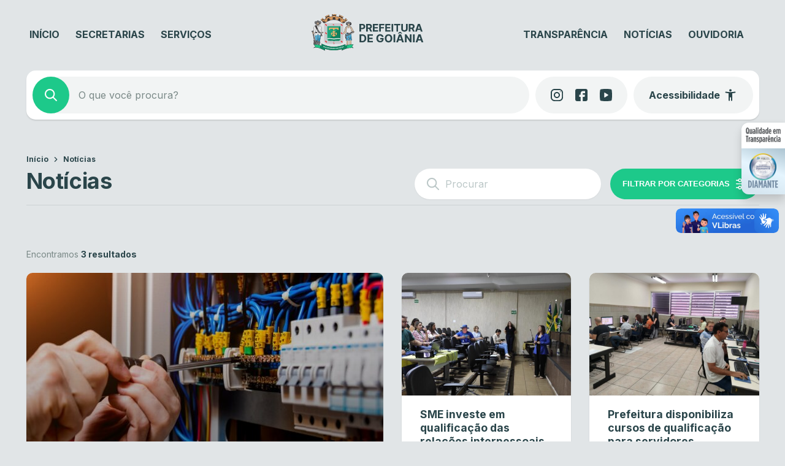

--- FILE ---
content_type: text/css
request_url: https://www.goiania.go.gov.br/wp-content/uploads/prefeitura-goiania/prefeitura-goiania-custom-style.css?ver=v512
body_size: 409
content:
:root {--background-color:#E1E5E7;}:root {--navy:#004348;}:root {--navy-light:#0B5155;}:root {--emerald:#1DC98A;}:root {--emerald-light:#DEF7EB;}:root {--emerald-hover:#25D293;}:root {--fonte-escura:#2A454A;}:root {--fonte-clara:#7A8987;}:root {--fonte-branca:#FFFFFF;}:root {--branco:#FFFFFF;}:root {--cinza4:#BBC7C7;}:root {--cinza3:#CCD3D5;}:root {--cinza2:#E1E7E7;}:root {--cinza1:#F2F4F4;}

--- FILE ---
content_type: application/javascript
request_url: https://www.goiania.go.gov.br/wp-content/plugins/nucleoweb-essentials//bundle/blocks/tabs.js?ver=1.0.0
body_size: 958
content:
(()=>{"use strict";var t;t=()=>{const t=document.querySelectorAll(".wp-block-nwe-tabs");null==t||t.forEach(t=>{const e=t.querySelectorAll(".tabs-navigation .item-navigation"),a=t.querySelectorAll(".tabs-content .wp-block-nwe-tabs-item");setTimeout(()=>{(()=>{let t=0;null==a||a.forEach(e=>{e.clientHeight>t&&(t=e.clientHeight)}),null==a||a.forEach(e=>{e.style.minHeight=`${t}px`,e.style.display="none"})})()},10),e.length>0&&e[0].classList.add("active"),a.length>0&&a[0].classList.add("active"),null==e||e.forEach(t=>{t.addEventListener("click",()=>{var l;t.classList.contains("active")||(null==e||e.forEach(t=>{t.classList.remove("active")}),null==a||a.forEach(t=>{t.classList.remove("active")}),t.classList.add("active"),l=t.id,null==a||a.forEach(t=>{t.id===l&&t.classList.add("active")}))})})})},(document.attachEvent?"complete"===document.readyState:"loading"!==document.readyState)?t():document.addEventListener("DOMContentLoaded",t)})();